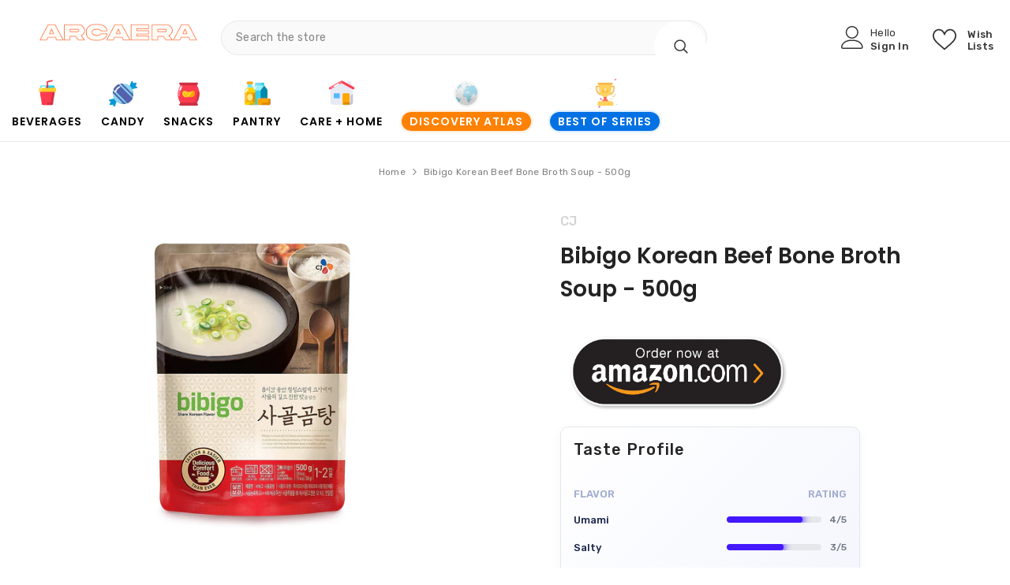

--- FILE ---
content_type: text/html; charset=utf-8
request_url: https://www.google.com/recaptcha/api2/aframe
body_size: 183
content:
<!DOCTYPE HTML><html><head><meta http-equiv="content-type" content="text/html; charset=UTF-8"></head><body><script nonce="MToKzPwUP2Xnh_O8swN1CA">/** Anti-fraud and anti-abuse applications only. See google.com/recaptcha */ try{var clients={'sodar':'https://pagead2.googlesyndication.com/pagead/sodar?'};window.addEventListener("message",function(a){try{if(a.source===window.parent){var b=JSON.parse(a.data);var c=clients[b['id']];if(c){var d=document.createElement('img');d.src=c+b['params']+'&rc='+(localStorage.getItem("rc::a")?sessionStorage.getItem("rc::b"):"");window.document.body.appendChild(d);sessionStorage.setItem("rc::e",parseInt(sessionStorage.getItem("rc::e")||0)+1);localStorage.setItem("rc::h",'1768658905109');}}}catch(b){}});window.parent.postMessage("_grecaptcha_ready", "*");}catch(b){}</script></body></html>

--- FILE ---
content_type: text/javascript; charset=utf-8
request_url: https://arcaera.com/products/bibigo-korean-beef-bone-broth-soup-500g.js
body_size: 724
content:
{"id":7211744166069,"title":"Bibigo Korean Beef Bone Broth Soup - 500g","handle":"bibigo-korean-beef-bone-broth-soup-500g","description":"\u003cp\u003eOur Korean Beef Bone Broth Soup is made with high-quality ingredients and traditional Korean flavors, ensuring that every spoonful is packed with flavor and nutrition. The beef bone broth is simmered for hours to extract all the healthy collagen and minerals. Succulent beef, hearty vegetables, and aromatic spices are added to create a rich and satisfying soup.\u003c\/p\u003e\n\n\u003cp\u003eThe soup captures the traditional flavors of Korean cuisine with carefully chosen ingredients, including soy sauce, garlic, and ginger. It is perfectly balanced and delicious, transporting you to the streets of Seoul.\u003c\/p\u003e\n\n\u003cp\u003eNot only is our soup delicious, it's also good for you! Bone broth has many health benefits, including improving digestion, boosting the immune system, and promoting healthy skin and hair. Our soup is also low in calories and high in protein.\u003c\/p\u003e\n\n\u003cp\u003eBibigo Korean Beef Bone Broth Soup is a tasty and nutritious meal. It is made with premium quality ingredients, traditional Korean flavors, and has health and wellness benefits. Try it today and taste the difference!\u003c\/p\u003e\u003cp\u003eVisit our \u003ca href=\"https:\/\/arcaera.com\/collections\/korean-grocery\"\u003eKorean market online grocery store\u003c\/a\u003e to discover more delectable foods and snacks.\u003c\/p\u003e","published_at":"2022-04-17T16:16:15-07:00","created_at":"2022-04-03T01:08:29-07:00","vendor":"CJ","type":"","tags":["Asia","Grocery","Korea","Pantry","Soups"],"price":129,"price_min":129,"price_max":129,"available":true,"price_varies":false,"compare_at_price":129,"compare_at_price_min":129,"compare_at_price_max":129,"compare_at_price_varies":false,"variants":[{"id":42009739493557,"title":"Default Title","option1":"Default Title","option2":null,"option3":null,"sku":"1460-0138-1","requires_shipping":true,"taxable":false,"featured_image":null,"available":true,"name":"Bibigo Korean Beef Bone Broth Soup - 500g","public_title":null,"options":["Default Title"],"price":129,"weight":0,"compare_at_price":129,"inventory_management":"shopify","barcode":null,"requires_selling_plan":false,"selling_plan_allocations":[]}],"images":["\/\/cdn.shopify.com\/s\/files\/1\/0565\/3174\/6997\/products\/Bibigo-Korean-Beef-Bone-Broth-Soup---500g-2.jpg?v=1650233173"],"featured_image":"\/\/cdn.shopify.com\/s\/files\/1\/0565\/3174\/6997\/products\/Bibigo-Korean-Beef-Bone-Broth-Soup---500g-2.jpg?v=1650233173","options":[{"name":"Title","position":1,"values":["Default Title"]}],"url":"\/products\/bibigo-korean-beef-bone-broth-soup-500g","media":[{"alt":"bibigo korean beef bone broth soup - 500g","id":25574138511541,"position":1,"preview_image":{"aspect_ratio":1.0,"height":1200,"width":1200,"src":"https:\/\/cdn.shopify.com\/s\/files\/1\/0565\/3174\/6997\/products\/Bibigo-Korean-Beef-Bone-Broth-Soup---500g-2.jpg?v=1650233173"},"aspect_ratio":1.0,"height":1200,"media_type":"image","src":"https:\/\/cdn.shopify.com\/s\/files\/1\/0565\/3174\/6997\/products\/Bibigo-Korean-Beef-Bone-Broth-Soup---500g-2.jpg?v=1650233173","width":1200}],"requires_selling_plan":false,"selling_plan_groups":[]}